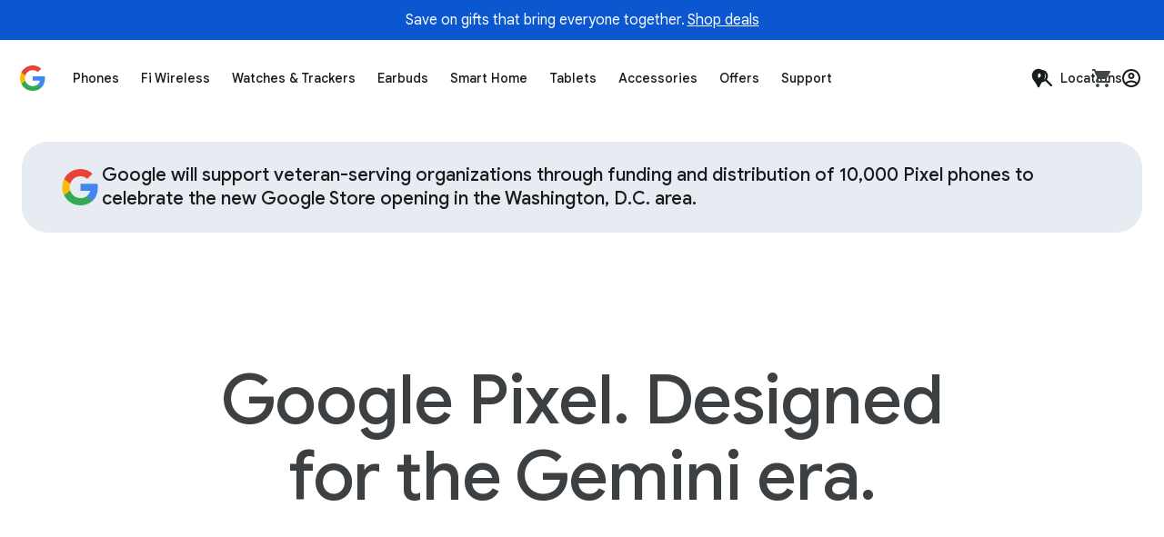

--- FILE ---
content_type: image/svg+xml
request_url: https://storage.googleapis.com/mannequin/blobs/d3675d2d-7d29-4315-8770-bf2583da849e.svg
body_size: 91
content:
<svg width="24" height="24" viewBox="0 0 24 24" fill="none" xmlns="http://www.w3.org/2000/svg"><path d="M21.8 12.227c0-.709-.063-1.39-.181-2.045H12.2v3.872h5.382a4.612 4.612 0 01-2.009 3.01v2.518h3.245c1.891-1.746 2.982-4.31 2.982-7.355z" fill="#4285F4"/><path d="M12.2 22c2.7 0 4.964-.89 6.618-2.418l-3.245-2.518c-.891.6-2.027.963-3.373.963-2.6 0-4.809-1.754-5.6-4.118H3.273v2.582c1.645 3.264 5.018 5.51 8.927 5.51z" fill="#34A853"/><path d="M6.6 13.9a5.99 5.99 0 01-.318-1.9c0-.663.118-1.3.318-1.9V7.52H3.273A9.877 9.877 0 002.2 12c0 1.618.39 3.136 1.073 4.481l2.59-2.018.737-.564z" fill="#FBBC05"/><path d="M12.2 5.982c1.473 0 2.782.509 3.828 1.49L18.89 4.61C17.155 2.991 14.901 2 12.201 2 8.29 2 4.917 4.245 3.272 7.518L6.6 10.1c.791-2.364 3-4.118 5.6-4.118z" fill="#EA4335"/></svg>

--- FILE ---
content_type: image/svg+xml
request_url: https://storage.googleapis.com/mannequin/blobs/22dff917-8990-479f-aab4-d5ba131ab57e.svg
body_size: 1082
content:
<svg width="24" height="24" viewBox="0 0 24 24" fill="none" xmlns="http://www.w3.org/2000/svg"><path fill-rule="evenodd" clip-rule="evenodd" d="M20 21.293V3.373C20 2.615 19.386 2 18.629 2H5.37C4.614 2 4 2.615 4 3.373v17.92a1.374 1.374 0 001.371 1.374H18.63A1.37 1.37 0 0020 21.293zM8.262 13.88a1.37 1.37 0 00-.936-.364 1.37 1.37 0 00-.937.364c-.249.233-.388.55-.388.879 0 .33.14.645.388.878.248.233.585.364.937.364.35 0 .688-.13.936-.364.249-.233.388-.549.388-.878 0-.33-.14-.646-.388-.879zm-.42-4.267c-.164-.06-.34-.09-.516-.086a1.368 1.368 0 00-.917.374 1.204 1.204 0 00-.378.868c0 .325.136.636.378.868.241.233.57.367.917.374.176.004.352-.025.516-.086.164-.06.314-.151.44-.267a1.24 1.24 0 00.295-.407 1.176 1.176 0 000-.964 1.243 1.243 0 00-.295-.407 1.337 1.337 0 00-.44-.267zM18 7.148H6v-2.48h12v2.48zm-.414 6.666a1.339 1.339 0 00-.932-.374c-.35 0-.685.135-.932.375a1.26 1.26 0 00-.386.904c0 .34.139.665.386.905s.583.375.932.375c.35 0 .685-.135.932-.375a1.26 1.26 0 00.386-.905c0-.34-.139-.665-.386-.905zm-.419-4.393a1.354 1.354 0 00-1.425.296 1.26 1.26 0 00-.376.894c0 .335.135.655.376.895a1.338 1.338 0 001.426.296c.163-.063.312-.156.438-.276a1.247 1.247 0 000-1.83 1.324 1.324 0 00-.439-.275zm.012 8.012a1.334 1.334 0 10-1.02 2.465 1.334 1.334 0 001.02-2.465zm-5.182-.101a1.333 1.333 0 110 2.666 1.333 1.333 0 010-2.666zm.917-3.517a1.338 1.338 0 00-.932-.375c-.35 0-.685.135-.932.375a1.26 1.26 0 00-.386.904c0 .34.139.665.386.905s.583.375.932.375c.35 0 .685-.135.932-.375a1.26 1.26 0 00.386-.905 1.26 1.26 0 00-.386-.904zm-.418-4.394a1.354 1.354 0 00-1.426.296 1.26 1.26 0 00-.375.894c0 .335.134.655.375.895a1.355 1.355 0 001.864.02 1.249 1.249 0 000-1.83 1.322 1.322 0 00-.438-.275zm-5.163 7.911a1.333 1.333 0 110 2.666 1.333 1.333 0 010-2.666z" fill="#202124"/></svg>

--- FILE ---
content_type: image/svg+xml
request_url: https://storage.googleapis.com/mannequin/blobs/c0023362-fbf2-4363-9fc1-b36cc1b020a1.svg
body_size: 67
content:
<svg width="24" height="24" viewBox="0 0 24 24" fill="none" xmlns="http://www.w3.org/2000/svg"><path d="M12 16c1.7-1.533 2.792-2.608 3.275-3.225.483-.633.725-1.258.725-1.875 0-.6-.217-1.117-.65-1.55a2.116 2.116 0 00-1.55-.65c-.35 0-.692.075-1.025.225A1.932 1.932 0 0012 9.5c-.2-.25-.458-.442-.775-.575A2.364 2.364 0 0010.2 8.7c-.6 0-1.117.217-1.55.65-.433.433-.65.95-.65 1.55 0 .317.042.608.125.875.083.267.267.583.55.95.283.35.683.783 1.2 1.3A89.979 89.979 0 0012 16zm0 6c-2.317-.583-4.233-1.908-5.75-3.975C4.75 15.942 4 13.633 4 11.1V5l8-3 8 3v6.1c0 2.533-.758 4.842-2.275 6.925-1.5 2.067-3.408 3.392-5.725 3.975zm0-2.1c1.733-.55 3.167-1.65 4.3-3.3s1.7-3.483 1.7-5.5V6.375l-6-2.25-6 2.25V11.1c0 2.017.567 3.85 1.7 5.5s2.567 2.75 4.3 3.3z" fill="#188038"/></svg>

--- FILE ---
content_type: image/svg+xml
request_url: https://storage.googleapis.com/mannequin/blobs/6f1c17b2-9a3a-41a3-a0f0-2c27df9c77a6.svg
body_size: -471
content:
<svg width="24" height="24" viewBox="0 0 24 24" fill="none" xmlns="http://www.w3.org/2000/svg"><path d="M7 20l-5-5 5-5 1.4 1.425L5.825 14H13v2H5.825L8.4 18.575 7 20zm10-6l-1.4-1.425L18.175 10H11V8h7.175L15.6 5.425 17 4l5 5-5 5z" fill="#202124"/></svg>

--- FILE ---
content_type: image/svg+xml
request_url: https://storage.googleapis.com/mannequin/blobs/d0318cd3-c664-4262-b978-1e6e54c39c0b.svg
body_size: 1197
content:
<svg width="270" height="32" viewBox="0 0 270 32" fill="none" xmlns="http://www.w3.org/2000/svg"><g clip-path="url(#clip0_240_949)" fill="#3D4043"><path d="M61 23.362c0 1.598 1.294 2.853 2.893 2.853h11.699v-2.893H63.84V20.43h11.621c1.597 0 3.023-1.316 3.023-2.912v.07-5.783c0-1.598-1.426-3.124-3.022-3.124h-11.57C62.295 8.68 61 10.197 61 11.793v11.57-.001zm14.592-5.825H63.84V11.57h11.752v5.966zm39.074-8.859h-11.569c-1.598 0-3.099 1.528-3.099 3.124v11.569-.07c0 1.598 1.503 2.914 3.099 2.914h11.545v2.892h-11.751V32h11.775c1.598 0 2.869-1.247 2.869-2.844V11.804c0-1.598-1.271-3.124-2.869-3.124v-.002zm-.024 14.644h-11.751V11.571h11.751v11.751zM92.172 8.678h-8.676c-1.598 0-3.023 1.528-3.023 3.124v14.413h2.893V11.57h8.806c1.598 0 2.945 1.526 2.945 3.124v11.52h2.893v-11.52c0-3.195-2.643-6.017-5.838-6.017zm41.996 14.644h-11.752v-8.627c0-1.598 1.579-3.124 3.175-3.124h8.577v14.644h2.893V11.802c0-1.598-1.195-3.124-2.792-3.124h-8.676c-3.195 0-6.067 2.822-6.067 6.017v8.676c0 1.598 1.578 2.844 3.176 2.844h5.104c2.569 0 5.279-1.069 6.364-2.842v2.842M200.518 0h-2.893v26.215h2.893V11.57h8.859V8.678h-8.859V0zm-47.005 8.678h-11.211c-1.598 0-3.253 1.528-3.253 3.124v11.569-.07c0 1.598 1.656 2.914 3.253 2.914h14.284V0h-3.073v8.678zm0 14.644h-11.571V11.571h11.571v11.751zm24.587.048c0 1.6 1.669 2.845 3.267 2.845h11.377v-2.893h-11.751V20.43h11.943c1.598 0 2.701-1.316 2.701-2.912v.07-5.783c0-1.598-1.105-3.124-2.701-3.124h-11.569c-1.598 0-3.267 1.527-3.267 3.124v11.569-.002zm14.644-5.833h-11.751V11.57h11.751v5.966zm-19.42-8.859h-11.569c-1.598 0-3.18 1.528-3.18 3.124v11.569-.07c0 1.598 1.583 2.914 3.18 2.914h11.464v2.892h-11.571V32h11.676c1.598 0 2.787-1.247 2.787-2.844V11.804c0-1.598-1.189-3.124-2.787-3.124v-.002zm-.105 14.644h-11.571V11.571h11.571v11.751z"/></g><defs><clipPath id="clip0_240_949"><path fill="#fff" transform="translate(61)" d="M0 0h148.377v32H0z"/></clipPath></defs></svg>

--- FILE ---
content_type: image/svg+xml
request_url: https://storage.googleapis.com/mannequin/blobs/f68c86ba-c083-4bec-bc42-c426d6e39b8d.svg
body_size: 1948
content:
<svg fill="none" height="48" viewBox="0 0 48 48" width="48" xmlns="http://www.w3.org/2000/svg"><path d="m38.5845 18.5861c.7804-.0958 3.5116-.538 5.9177-2.2252 2.2855-1.6021 3.495-3.8249 3.4974-6.42849.0024-2.62364-.8927-4.65493-2.6603-6.03946-1.5808-1.23793-3.8356-1.89295-6.5207-1.89295s-5.4163 1.20955-8.2209 3.49858c-2.315 1.8894-4.565 4.50712-6.1766 7.18512-.1194.2152-.2459.2862-.3996.2874-.1916 0-.2625-.0722-.4269-.2755-.1785-.3027-.5758-.8998-.5758-.8998-1.5465-2.34816-3.5636-4.60409-5.6492-6.29722-2.8176-2.28785-5.6482-3.4974-8.18667-3.4974-3.17816 0-5.68475.84184-7.24782 2.43329-1.325419 1.35024-1.975713 3.20181-1.93314831 5.50267.04847651 2.60356 1.27102831 4.82516 3.53523831 6.42376 2.39426 1.6895 5.10658 2.1306 5.87984 2.2252 1.09366.1336 2.99606.1785 5.04396.1785 2.1637 0 4.4882-.0497 6.1979-.097-5.0972 6.3505-7.2609 11.4925-8.3959 14.1906-.2318.551-.415.9861-.5758 1.3219-.6125 1.2793-2.15074 3.9053-3.5944 4.6821-1.39635.752-2.81518 1.1753-4.46456 1.3314-.2613.0248-.69759.0662-.84538.4256-.15371.3713.13833.7993.47648 1.2072.66449.8004 3.0623 3.5837 6.84226 3.3224.2471-.0165.4801-.0284.6893-.0899 1.7558-.5131 2.9689-1.1409 4.0531-2.0963 1.5099-1.3313 2.4641-3.1498 3.0931-5.8987.0827-.3642.1608-.8359.2601-1.4342.5084-3.073 1.4732-8.9091 5.6623-15.1684 2.6768 5.7462 4.5615 9.0142 5.6185 10.8469.149.2589.2826.4883.3985.694 1.4661 2.5823 2.4321 3.6866 3.7173 5.0167.1927.1999.454.4505.6515.6172.8832.752 1.6139 1.2994 2.8766 1.4792.3039.0437.6113.0638.9223.0638 3.1344 0 6.4911-2.0407 7.0835-2.8093.4067-.5261.5616-.9033.5013-1.2202-.0568-.3026-.2412-.5557-.4198-.6633-.5013-.3026-.8111-.2116-1.2355-.2979-.5865-.1182-1.4094-.1454-3.8167-1.6588-1.3124-.8253-3.2893-2.3352-4.3664-3.5069-.1383-.1502-.2944-.3181-.467-.5049-1.4791-1.5902-4.3901-4.7188-7.9241-9.8478 3.3389.091 8.948.1904 11.1826-.0839zm-1.595-10.82686c3.6819.04139 5.5571 1.25803 5.7332 3.71616.0899 1.2474-.6041 2.2831-2.0596 3.0765-1.5631.8513-3.3555 1.0806-3.8675 1.1303-2.1093.2045-8.9953 0-9.071 0h-.9211c4.0874-6.58453 7.787-7.95015 10.1872-7.92177zm-25.8876-.00118c2.224 0 5.3667.95653 10.0772 7.92294h-.9081c-.0697.0024-6.9546.2057-9.0639 0-.5119-.0496-2.30557-.2778-3.86745-1.1303-1.45666-.7934-2.14952-1.8291-2.05966-3.0765.17617-2.4593 2.05138-3.67476 5.73321-3.71614h.0899z" fill="#e94235"/></svg>

--- FILE ---
content_type: image/svg+xml
request_url: https://storage.googleapis.com/mannequin/blobs/9007d647-62f1-437c-99d3-06ca8975f3db.svg
body_size: 1468
content:
<svg width="270" height="32" viewBox="0 0 270 32" fill="none" xmlns="http://www.w3.org/2000/svg">
<g clip-path="url(#clip0_1661_1577)">
<path d="M141.32 1.19336C144.626 1.19336 145.866 5.46398 146.417 10.6509H147.289V0.183479H146.738C146.508 1.19336 146.095 1.65217 145.499 1.65217C144.442 1.65217 143.892 2.78992e-07 141.367 2.78992e-07C137.464 2.78992e-07 134.801 3.2601 134.801 7.52924C134.801 15.2886 145.131 18.5475 145.131 25.7098C145.131 28.9693 143.616 30.8062 141.55 30.8062C138.474 30.8062 136.454 27.179 135.903 21.3484H135.031V31.8159H135.582C136.042 30.3017 136.638 30.1633 137.142 30.1633C138.015 30.1633 138.933 32 141.596 32C145.682 32 148.804 28.465 148.804 23.598C148.804 14.186 138.474 11.7071 138.474 4.86634C138.474 3.39787 139.026 1.19336 141.32 1.19336Z" fill="#3D4043"/>
<path d="M127.404 1.00976L128.369 1.19303C129.745 1.46856 130.067 2.29496 129.424 5.69241L126.079 22.1675L122.675 4.72866C122.308 2.93725 122.078 1.46856 123.594 1.19303L124.604 1.00976V0.183355H115.743V1.00976L116.339 1.14816C117.258 1.37608 117.396 1.92864 117.763 3.67265L118.632 7.84994L115.943 22.0384L112.437 4.72866C112.024 2.84625 111.886 1.42243 113.355 1.14816L114.045 1.00976V0.183355H105V1.00976L105.872 1.23895C106.698 1.46856 107.158 1.88208 107.709 4.40636L113.539 31.9084H115.422L119.384 10.9402L123.732 31.9084H125.385L130.985 5.27995C131.582 2.47865 131.904 1.51512 133.005 1.23895L133.878 1.00976V0.183355H127.404V1.00976Z" fill="#3D4043"/>
<path d="M156.207 0.183436V1.00983L157.354 1.28601C158.273 1.5152 158.779 1.83666 158.779 3.168V25.2508C158.779 28.3267 158.503 30.8057 156.207 30.8057C154.738 30.8057 153.636 29.6581 153.683 28.8317C153.819 27.4083 156.207 27.5004 156.391 25.2044C156.529 23.5518 155.472 22.8635 154.509 22.7256C153.085 22.542 151.341 23.7355 151.295 26.1229C151.249 29.1989 153.269 31.9998 156.712 31.9998C160.523 31.9998 163.462 29.4287 163.462 24.516V3.21371C163.462 1.92872 163.783 1.5152 164.701 1.28601L165.711 1.00983V0.183436H156.207Z" fill="#3D4043"/>
</g>
<defs>
<clipPath id="clip0_1661_1577">
<rect width="60.7113" height="32" fill="white" transform="translate(105)"/>
</clipPath>
</defs>
</svg>
